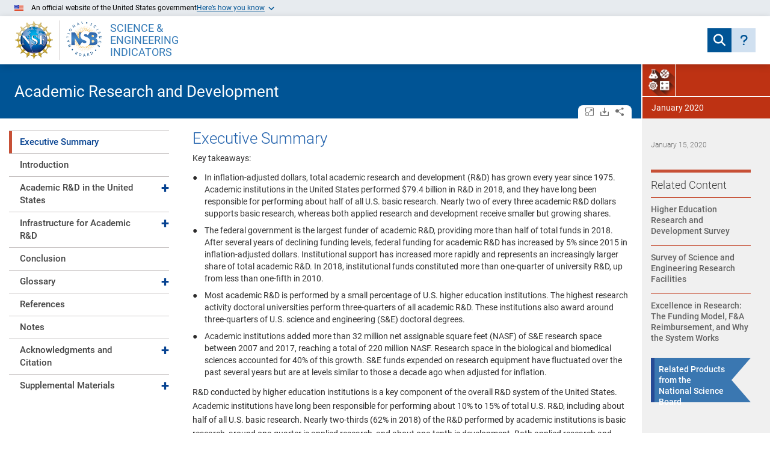

--- FILE ---
content_type: text/html;charset=UTF-8
request_url: https://ncses.nsf.gov/pubs/nsb20202
body_size: 45203
content:
<!doctype html>
<html lang="en">
 <head>
  <meta http-equiv="X-UA-Compatible" content="IE=11">
  <meta name="viewport" content="width=device-width, initial-scale=1">
  <meta charset="UTF-8">
  <meta name="description" content="This report examines R&amp;D performed by U.S. higher education institutions. It discusses funding by source and S&amp;E field for R&amp;D activities and equipment and provides information on research space. Academic R&amp;D has grown every year since 1975 and remains focused on basic research. Most of it is performed by a small percentage of U.S. higher education institutions. The federal government funds over half of academic R&amp;D, although institutional support represents an increasing share. Growth in research space has largely been in biological and biomedical sciences, while equipment expenditures are similar to those a decade ago.">
  <link ref="preconnect" href="https://dap.digitalgov.gov" crossorigin="true">
  <link rel="preload" as="font" type="font/woff2" href="/resources/assets/fonts/google/roboto/roboto-v20-latin-regular.woff2" crossorigin="true">
  <link rel="preload" as="font" type="font/woff2" href="/resources/assets/fonts/fontawesome-webfont.woff2?v=4.7.0" crossorigin="true">
  <link rel="preload" as="font" type="font/woff2" href="/resources/assets/fonts/fa-brands-400.woff2" crossorigin="true">
  <link rel="shortcut icon" href="/resources/assets/images/statistics/favicon.ico" type="image/x-icon">
  <link rel="stylesheet" href="/resources/assets/css/thematic-report/thematic-report.css?v=1.144.0">
  <script src="/resources/assets/js/thematic-report/thematic-report.concat.js?v=1.144.0"></script>
  <meta name="citation_author" content="National Center for Science and Engineering Statistics (NCSES)">
  <meta name="citation_title" content="Academic Research and Development">
  <meta name="citation_publication_date" content="2020/1/15">
  <meta name="citation_technical_report_number" content="NSB-2020-2">
  <meta name="citation_pdf_url" content="https://ncses.nsf.gov/pubs/nsb20202/assets/nsb20202.pdf">
  <link rel="stylesheet" href="/resources/assets/css/core/gov-banner.css?v=1.144.0">
  <script async src="/resources/assets/js/core/gov-banner.js?v=1.144.0"></script>
  <title>Academic Research and Development | NSF - National Science Foundation</title>
 </head>
 <body data-pub-base-uri="/pubs/nsb20202/">
  <a role="link" id="skip-link" tabindex="0" class="sr-only skip-link">Skip to Main Content</a>
  <header id="main-header" class="nsb-header">
   <section id="gov-banner" aria-label="Official website of the United States government">
    <div role="heading" id="gov-banner-header">
     <p><img aria-hidden="true" class="gov-banner-flag" src="/resources/assets/images/core/gov-banner/us_flag_small.png" alt="United States Flag"> An official website of the United States government</p>
     <button type="button" id="gov-banner-toggle" aria-expanded="false" aria-controls="gov-banner-body"><span>Here’s how you know</span></button>
    </div>
    <div id="gov-banner-body" hidden>
     <div class="gov-banner-item">
      <img src="/resources/assets/images/core/gov-banner/icon-dot-gov.svg" role="img" alt="Gov building" aria-hidden="true">
      <p><strong>Official websites use .gov</strong><br>
        A <strong>.gov</strong> website belongs to an official government organization in the United States.</p>
     </div>
     <div class="gov-banner-item">
      <img src="/resources/assets/images/core/gov-banner/icon-https.svg" role="img" alt="Locked padlock icon" aria-hidden="true">
      <p><strong>Secure .gov websites use HTTPS</strong><br>
        A <strong>lock</strong> ( <span class="gov-banner-lock">
        <svg xmlns="http://www.w3.org/2000/svg" width="52" height="64" viewBox="0 0 52 64" role="img" aria-labelledby="banner-lock-description-default" focusable="false">
         <title id="banner-lock-title-default">
          Lock
         </title> <desc id="banner-lock-description-default">
          Locked padlock icon
         </desc> <path fill="#000000" fill-rule="evenodd" d="M26 0c10.493 0 19 8.507 19 19v9h3a4 4 0 0 1 4 4v28a4 4 0 0 1-4 4H4a4 4 0 0 1-4-4V32a4 4 0 0 1 4-4h3v-9C7 8.507 15.507 0 26 0zm0 8c-5.979 0-10.843 4.77-10.996 10.712L15 19v9h22v-9c0-6.075-4.925-11-11-11z" />
        </svg></span> ) or <strong>https://</strong> means you’ve safely connected to the .gov website. Share sensitive information only on official, secure websites.</p>
     </div>
    </div>
   </section>
   <div id="main-header-container">
    <div class="nsb-header">
     <div class="nsb-source-block">
      <div class="nsb-icon-block">
       <a href="https://www.nsf.gov/" title="National Science Foundation." rel="noopener"> <img id="nsf-logo" src="/resources/assets/images/master-template/nsf-4-color-bitmap-logo-100.png" alt="National Science Foundation logo."> </a> <span id="logo-bar"></span> <a href="https://www.nsf.gov/nsb/" title="National Science Board." rel="noopener" tabindex="0"> <img id="nsblogo" alt="NSB logo." src="/resources/assets/images/master-template/nsb-logo-clearb-100.png"> </a>
      </div><span id="science-engineering-title"><a href="/indicators" tabindex="0" rel="noopener">SCIENCE &amp; ENGINEERING INDICATORS</a></span>
     </div>
     <div class="nsb-links">
      <button id="mobile-menu-toggle" class="mobile-menu-button" data-toggle-target="header-nav" aria-label="Toggle navigation menu" tabindex="0"><label class="collapsed" for="mobile-menu-toggle"><i class="fa-sharp fa-thin fa-bars"></i></label> <span class="expanded"><i class="st-close-main-nav"></i></span> <label class="expanded" for="mobile-menu-toggle">CLOSE</label></button>
      <div class="page-links">
       <nav id="header-nav" aria-label="Main Site Navigation" data-toggle-controller="mobile-menu-toggle" hidden>
        <ul id="nsb-pages-links">
         <li><a href="/indicators" tabindex="0" rel="noopener">Home</a></li>
         <li><a href="/indicators/reports" tabindex="0" rel="noopener">Reports</a></li>
         <li><a href="/pubs/nsb20243" tabindex="0" rel="noopener">State of U.S. S&amp;E 2024</a></li>
         <li><a href="/indicators/data" tabindex="0" aria-label="Navigate to Indicators data page" rel="noopener">Data</a></li>
         <li><a href="/indicators/topical-search" tabindex="0" rel="noopener">Topical Search</a></li>
         <li><a href="https://ncses.nsf.gov/indicators/states" tabindex="0" rel="noopener">State Indicators</a></li>
         <li><a href="/indicators/about" tabindex="0" rel="noopener">About Us</a></li>
         <li id="indicators-help"><a role="button" aria-label="Navigate to How Do I Page" href="/indicators/help" tabindex="0" rel="noopener"> <span>How Do I...</span> </a></li>
        </ul>
        <div class="search-box">
         <form id="mobile-nsb-search" class="search-box-form" method="GET" accept-charset="UTF-8" action="/indicators/search">
          <input autocomplete="off" type="text" class="search-box-input" placeholder="Search Indicators" name="q" aria-label="Search N C S E S">
          <button type="submit" class="cms-fa-pro" aria-label="Submit search query"><i class="fa-solid fa-magnifying-glass"></i><span class="button-label">Search</span></button>
         </form>
        </div>
       </nav>
       <form id="header-search-form" method="GET" accept-charset="UTF-8" action="/indicators/search" data-toggle-controller="search-expand-button" hidden>
        <input id="header-search-input" type="text" name="q" autocomplete="off" placeholder="Search Indicators">
        <button id="header-search-form-close-button" class="st-close-sub-nav" aria-label="Close search box" tabindex="0"></button>
       </form>
      </div>
      <div class="nsb-help-buttons">
       <button id="search-expand-button" class="nsb-search-button" data-toggle-target="header-search-form" aria-label="Expand search bar" tabindex="0"><span><i class="fa fa-solid fa-magnifying-glass"></i></span></button>
       <button id="search-submit-button" class="nsb-search-button active" aria-label="Submit search query" tabindex="0" hidden><span><i class="fa-solid fa-magnifying-glass"></i></span></button><a role="button" class="nsb-help-button" aria-label="Navigate to How Do I Page" href="/indicators/help" tabindex="0" rel="noopener"> <span><i class="fa fa-solid fa-question"></i></span> </a>
      </div>
     </div>
    </div>
   </div>
   <div id="product-header">
    <div class="product-title">
     Academic Research and Development
    </div>
    <div id="contentActions">
     <a href="javascript:toggleAllAssets()" title="Open/close all tables and charts." rel="noopener" tabindex="0"><span class="ncses-nav-icon-expand-collapse"></span><span class="sr-only">Open/close all tables and charts.</span></a>
     <div class="dropdown dloaddrop wholetr hidden-xs" style="display:inline">
      <a id="dloadmenu" href="#" data-toggle="dropdown" aria-haspopup="true" aria-expanded="false" data-placement="bottom" title="Download assets." rel="noopener" tabindex="0"><span class="icon-download"></span><span class="sr-only">Download assets.</span></a>
      <ul class="dropdown-menu wholetrdropdownmenu cycle-focus">
       <li><a download class="event-track-download" tabindex="0" href="/pubs/nsb20202/assets/nsb20202.pdf" rel="noopener"> <span class="ncses-icon-download header-report-download" aria-hidden="true"></span><span class="header-report-download">Report PDF (1.0 MB)</span> </a></li>
       <li><a download class="event-track-download" tabindex="0" href="/pubs/nsb20202/assets/nsb20202-report.zip" rel="noopener"> <span class="ncses-icon-download header-report-zip-download" aria-hidden="true"></span><span class="header-report-zip-download">Report - All Formats .ZIP (4.7 MB)</span> </a></li>
       <li><a download class="event-track-download" tabindex="0" href="/pubs/nsb20202/assets/nsb20202-supplemental-materials.zip" rel="noopener"> <span class="ncses-icon-download header-supzip-download" aria-hidden="true"></span><span class="header-supzip-download">Supplemental Materials - All Formats .ZIP (625 KB)</span> </a></li>
       <li><a href="/pubs/nsb20202/downloads" rel="noopener" tabindex="0"><span class="ddmore">MORE DOWNLOADS OPTIONS</span><i class="fa fa-arrow-right"></i></a></li>
      </ul>
     </div>
     <div class="dropdown sharedrop wholetr" style="display:inline">
      <a id="sharemenu" href="#" data-toggle="dropdown" aria-haspopup="true" aria-expanded="false" data-placement="bottom" title="Share." rel="noopener" tabindex="0"><span class="icon-share"></span><span class="sr-only">Share.</span></a>
      <ul class="dropdown-menu wholetrdropdownmenu cycle-focus">
       <li><a tabindex="0" class="dropdown-item event-track-link cms-fa-pro" href="https://twitter.com/intent/tweet?text=Academic%20Research%20and%20Development&amp;url=https://ncses.nsf.gov/pubs/nsb20202" target="_blank" rel="noopener"><span class="fab fa fa-x-twitter"></span> Share on X/Twitter</a></li>
       <li><a tabindex="0" class="dropdown-item event-track-link" href="https://www.facebook.com/sharer/sharer.php?u=https://ncses.nsf.gov/pubs/nsb20202" target="_blank" rel="noopener"><span class="fa fa-brands fa-facebook"></span> Share on Facebook</a></li>
       <li><a tabindex="0" class="dropdown-item event-track-link" href="https://www.linkedin.com/shareArticle?mini=true&amp;url=https://ncses.nsf.gov/pubs/nsb20202&amp;title=Academic%20Research%20and%20Development&amp;summary=&amp;source=" target="_blank" rel="noopener"><span class="fa fa-brands fa-linkedin"></span> Share on LinkedIn</a></li>
       <li><a tabindex="0" class="dropdown-item event-track-link" href="mailto:?subject=Academic%20Research%20and%20Development&amp;body=https%3A%2F%2Fncses.nsf.gov%2Fpubs%2Fnsb20202%0AAcademic%20Research%20and%20Development" rel="noopener"><span class="fa fa-envelope"></span> Send as Email</a></li>
       <li><a tabindex="0" class="dropdown-item event-track-link cms-fa-pro" href="" target="_blank" onclick="copyLink(event, &quot;https:\/\/ncses.nsf.gov\/pubs\/nsb20202&quot;)"><span class="fa fa-regular fa-link-simple"></span> Copy Link</a></li>
      </ul>
     </div>
    </div>
    <div id="orangeBox" class="col-md-2 hidden-xs hidden-sm">
     <div id="focusContainer">
      <div id="focusLeft">
       <img src="/pubs/focusareas/4/icon/rd-alpha.png" alt="R&amp;D">
      </div>
      <div id="focusRight">
       2020
      </div>
     </div>
     <div id="pubDate">
      January 2020
     </div>
    </div>
   </div>
  </header>
  <div id="thematic-report-container" class="container-fluid" data-pub-base-uri="/pubs/nsb20202/">
   <main>
    <div id="mobilenav-wrapper">
     <div id="mobilenav-container" class="visible-xs visible-sm">
      <div id="report-mobilenav">
       <nav id="mobileLeftMenu" class="left-menu">
        <div id="mrm-header">
         <a tabindex="0" href="javascript:void(0);" onclick="$('nav#mobileLeftMenu').removeClass('on-screen');" rel="noopener"> <span class="ncses-icon-close"><span class="sr-only">Close menu.</span></span> </a>
        </div>
        <ul class="nav" role="tablist">
         <li role="tab" id="mli3134" class="l1 active stamped"><a tabindex="0" class="l1link" href="javascript:void(0);" onclick="gotoPage('/pubs/nsb20202/','executive-summary',null,3134)" rel="noopener">Executive Summary</a></li>
         <li role="tab" id="mli3135" class="l1"><a tabindex="0" class="l1link" href="javascript:void(0);" onclick="gotoPage('/pubs/nsb20202/','introduction',null,3135)" rel="noopener">Introduction</a></li>
         <li role="tab" id="mli3136" class="l1"><a tabindex="0" class="l1link" href="javascript:void(0);" onclick="gotoPage('/pubs/nsb20202/','academic-r-d-in-the-united-states',null,3136)" rel="noopener">Academic R&amp;D in the United States</a>
          <button class="pull-right chevron collapsed" href="javascript:void(0)" tabindex="0" data-toggle="collapse" data-target="#mobile-section3136"><span class="sr-only">Expand collapse</span></button>
          <ul id="mobile-section3136" class="collapse">
           <li><a tabindex="0" class="l2link" href="javascript:void(0);" data-target="#type-of-r-d-performed-by-academic-institutions3137" onclick="gotoPage('/pubs/nsb20202/','academic-r-d-in-the-united-states','type-of-r-d-performed-by-academic-institutions','3137')" rel="noopener">Type of R&amp;D Performed by Academic Institutions</a></li>
           <li><a tabindex="0" class="l2link" href="javascript:void(0);" data-target="#support-for-academic-r-d3138" onclick="gotoPage('/pubs/nsb20202/','academic-r-d-in-the-united-states','support-for-academic-r-d','3138')" rel="noopener">Support for Academic R&amp;D</a></li>
           <li><a tabindex="0" class="l2link" href="javascript:void(0);" data-target="#performance-of-academic-r-d3146" onclick="gotoPage('/pubs/nsb20202/','academic-r-d-in-the-united-states','performance-of-academic-r-d','3146')" rel="noopener">Performance of Academic R&amp;D</a></li>
           <li><a tabindex="0" class="l2link" href="javascript:void(0);" data-target="#academic-r-d-by-field3150" onclick="gotoPage('/pubs/nsb20202/','academic-r-d-in-the-united-states','academic-r-d-by-field','3150')" rel="noopener"> Academic R&amp;D, by Field</a></li>
           <li><a tabindex="0" class="l2link" href="javascript:void(0);" data-target="#cost-components-of-academic-r-d3153" onclick="gotoPage('/pubs/nsb20202/','academic-r-d-in-the-united-states','cost-components-of-academic-r-d','3153')" rel="noopener">Cost Components of Academic R&amp;D</a></li>
          </ul></li>
         <li role="tab" id="mli3154" class="l1"><a tabindex="0" class="l1link" href="javascript:void(0);" onclick="gotoPage('/pubs/nsb20202/','infrastructure-for-academic-r-d',null,3154)" rel="noopener">Infrastructure for Academic R&amp;D</a>
          <button class="pull-right chevron collapsed" href="javascript:void(0)" tabindex="0" data-toggle="collapse" data-target="#mobile-section3154"><span class="sr-only">Expand collapse</span></button>
          <ul id="mobile-section3154" class="collapse">
           <li><a tabindex="0" class="l2link" href="javascript:void(0);" data-target="#research-facilities3155" onclick="gotoPage('/pubs/nsb20202/','infrastructure-for-academic-r-d','research-facilities','3155')" rel="noopener">Research Facilities</a></li>
           <li><a tabindex="0" class="l2link" href="javascript:void(0);" data-target="#research-equipment3156" onclick="gotoPage('/pubs/nsb20202/','infrastructure-for-academic-r-d','research-equipment','3156')" rel="noopener">Research Equipment</a></li>
          </ul></li>
         <li role="tab" id="mli3157" class="l1"><a tabindex="0" class="l1link" href="javascript:void(0);" onclick="gotoPage('/pubs/nsb20202/','conclusion',null,3157)" rel="noopener">Conclusion</a></li>
         <li role="tab" id="mli3158" class="l1"><a tabindex="0" class="l1link" href="javascript:void(0);" onclick="gotoPage('/pubs/nsb20202/','glossary',null,3158)" rel="noopener">Glossary</a>
          <button class="pull-right chevron collapsed" href="javascript:void(0)" tabindex="0" data-toggle="collapse" data-target="#mobile-section3158"><span class="sr-only">Expand collapse</span></button>
          <ul id="mobile-section3158" class="collapse">
           <li><a tabindex="0" class="l2link" href="javascript:void(0);" data-target="#definitions3159" onclick="gotoPage('/pubs/nsb20202/','glossary','definitions','3159')" rel="noopener">Definitions</a></li>
           <li><a tabindex="0" class="l2link" href="javascript:void(0);" data-target="#key-to-acronyms-and-abbreviations3160" onclick="gotoPage('/pubs/nsb20202/','glossary','key-to-acronyms-and-abbreviations','3160')" rel="noopener">Key to Acronyms and Abbreviations</a></li>
          </ul></li>
         <li role="tab" id="mli3161" class="l1"><a tabindex="0" class="l1link" href="javascript:void(0);" onclick="gotoPage('/pubs/nsb20202/','references',null,3161)" rel="noopener">References</a></li>
         <li role="tab" id="mli3179" class="l1"><a tabindex="0" class="l1link" href="javascript:void(0);" onclick="gotoPage('/pubs/nsb20202/','notes',null,3179)" rel="noopener">Notes</a></li>
         <li role="tab" id="mli3162" class="l1"><a tabindex="0" class="l1link" href="javascript:void(0);" onclick="gotoPage('/pubs/nsb20202/','acknowledgments-and-citation',null,3162)" rel="noopener">Acknowledgments and Citation</a>
          <button class="pull-right chevron collapsed" href="javascript:void(0)" tabindex="0" data-toggle="collapse" data-target="#mobile-section3162"><span class="sr-only">Expand collapse</span></button>
          <ul id="mobile-section3162" class="collapse">
           <li><a tabindex="0" class="l2link" href="javascript:void(0);" data-target="#acknowledgments3163" onclick="gotoPage('/pubs/nsb20202/','acknowledgments-and-citation','acknowledgments','3163')" rel="noopener">Acknowledgments</a></li>
           <li><a tabindex="0" class="l2link" href="javascript:void(0);" data-target="#citation3164" onclick="gotoPage('/pubs/nsb20202/','acknowledgments-and-citation','citation','3164')" rel="noopener">Citation</a></li>
          </ul></li>
         <li role="tab" id="mlisupmap" class="l1"><a tabindex="0" class="l1link" href="javascript:void(0)" aria-label="Toggle Supplemental Materials" data-toggle="collapse" data-target="#mobile-supmat" rel="noopener">Supplemental Materials</a>
          <button class="pull-right chevron collapsed" data-toggle="collapse" onclick="adjustScrollPane();" data-target="#mobile-supmat"><span class="sr-only">Expand collapse</span></button>
          <ul id="mobile-supmat" class="collapse">
           <li><a tabindex="0" class="suptablink l2link" href="/pubs/nsb20202/data#supplemental-tables" rel="noopener">Supplemental Tables</a></li>
           <li><a tabindex="0" class="suptablink l2link" href="/indicators/methodology" rel="noopener">General Methodology</a></li>
          </ul></li>
         <li role="tab" id="mlidatamap" class="l1"><a tabindex="0" class="l1link" href="javascript:void(99)" aria-label="Toggle Data" data-toggle="collapse" data-target="#mdatasub" rel="noopener">Data</a>
          <button class="pull-right chevron collapsed" tabindex="0" href="javascript:void(0)" data-toggle="collapse" data-target="#mdatasub"><span class="sr-only">Expand collapse</span></button>
          <ul id="mdatasub" class="collapse">
           <li id="dsTables"><a href="/pubs/nsb20202/data#table-block" class="data-link l2link" data-toggle="collapse" data-target="#table-block" rel="noopener" tabindex="0">Tables</a></li>
           <li id="dsFigures"><a href="/pubs/nsb20202/data#figure-block" class="data-link l2link" data-toggle="collapse" data-target="#figure-block" rel="noopener" tabindex="0">Figures</a></li>
           <li id="dsSources"><a href="/pubs/nsb20202/data#source-block" class="data-link l2link" rel="noopener" tabindex="0">Data Sources</a></li>
          </ul></li>
         <li role="tab" id="mli3184" class="l1"><a tabindex="0" class="l1link" href="javascript:void(0);" onclick="gotoPage('/pubs/nsb20202/','downloads',null,3184)" rel="noopener">Downloads</a></li>
         <li role="tab" id="mli3165" class="l1"><a tabindex="0" class="l1link" href="javascript:void(0);" onclick="gotoPage('/pubs/nsb20202/','contact-us',null,3165)" rel="noopener">Contact Us</a>
          <button class="pull-right chevron collapsed" href="javascript:void(0)" tabindex="0" data-toggle="collapse" data-target="#mobile-section3165"><span class="sr-only">Expand collapse</span></button>
          <ul id="mobile-section3165" class="collapse">
           <li><a tabindex="0" class="l2link" href="javascript:void(0);" data-target="#report-author3166" onclick="gotoPage('/pubs/nsb20202/','contact-us','report-author','3166')" rel="noopener">Report Authors</a></li>
           <li><a tabindex="0" class="l2link" href="javascript:void(0);" data-target="#ncses3167" onclick="gotoPage('/pubs/nsb20202/','contact-us','ncses','3167')" rel="noopener">NCSES</a></li>
          </ul></li>
        </ul>
       </nav>
      </div>
     </div>
    </div>
    <div class="row container-xl-fixed">
     <div id="leftnav-wrapper" class="col-md-3 hidden-xs hidden-sm">
      <div class="report-sidenav">
       <nav id="chapterMenu">
        <ul class="nav" role="tablist">
         <li role="tab" id="li3134" class="l1 active stamped"><a tabindex="0" class="l1link" href="javascript:void(000)" onclick="gotoPage('/pubs/nsb20202/','executive-summary',null,3134)" rel="noopener">Executive Summary</a></li>
         <li role="tab" id="li3135" class="l1"><a tabindex="0" class="l1link" href="javascript:void(100)" onclick="gotoPage('/pubs/nsb20202/','introduction',null,3135)" rel="noopener">Introduction</a></li>
         <li role="tab" id="li3136" class="l1"><a tabindex="0" class="l1link" href="javascript:void(200)" onclick="gotoPage('/pubs/nsb20202/','academic-r-d-in-the-united-states',null,3136)" rel="noopener">Academic R&amp;D in the United States</a>
          <button class="pull-right chevron collapsed" href="javascript:void(2)" tabindex="0" data-toggle="collapse" data-target="#section3136"><span class="sr-only">Expand collapse</span></button>
          <ul id="section3136" class="collapse hidden-xs hidden-sm">
           <li><a tabindex="0" class="l2link" href="javascript:void(0);" data-target="#type-of-r-d-performed-by-academic-institutions3137" onclick="gotoPage('/pubs/nsb20202/','academic-r-d-in-the-united-states','type-of-r-d-performed-by-academic-institutions',3137)" rel="noopener">Type of R&amp;D Performed by Academic Institutions</a></li>
           <li><a tabindex="0" class="l2link" href="javascript:void(1);" data-target="#support-for-academic-r-d3138" onclick="gotoPage('/pubs/nsb20202/','academic-r-d-in-the-united-states','support-for-academic-r-d',3138)" rel="noopener">Support for Academic R&amp;D</a></li>
           <li><a tabindex="0" class="l2link" href="javascript:void(2);" data-target="#performance-of-academic-r-d3146" onclick="gotoPage('/pubs/nsb20202/','academic-r-d-in-the-united-states','performance-of-academic-r-d',3146)" rel="noopener">Performance of Academic R&amp;D</a></li>
           <li><a tabindex="0" class="l2link" href="javascript:void(3);" data-target="#academic-r-d-by-field3150" onclick="gotoPage('/pubs/nsb20202/','academic-r-d-in-the-united-states','academic-r-d-by-field',3150)" rel="noopener"> Academic R&amp;D, by Field</a></li>
           <li><a tabindex="0" class="l2link" href="javascript:void(4);" data-target="#cost-components-of-academic-r-d3153" onclick="gotoPage('/pubs/nsb20202/','academic-r-d-in-the-united-states','cost-components-of-academic-r-d',3153)" rel="noopener">Cost Components of Academic R&amp;D</a></li>
          </ul></li>
         <li role="tab" id="li3154" class="l1"><a tabindex="0" class="l1link" href="javascript:void(300)" onclick="gotoPage('/pubs/nsb20202/','infrastructure-for-academic-r-d',null,3154)" rel="noopener">Infrastructure for Academic R&amp;D</a>
          <button class="pull-right chevron collapsed" href="javascript:void(3)" tabindex="0" data-toggle="collapse" data-target="#section3154"><span class="sr-only">Expand collapse</span></button>
          <ul id="section3154" class="collapse hidden-xs hidden-sm">
           <li><a tabindex="0" class="l2link" href="javascript:void(0);" data-target="#research-facilities3155" onclick="gotoPage('/pubs/nsb20202/','infrastructure-for-academic-r-d','research-facilities',3155)" rel="noopener">Research Facilities</a></li>
           <li><a tabindex="0" class="l2link" href="javascript:void(1);" data-target="#research-equipment3156" onclick="gotoPage('/pubs/nsb20202/','infrastructure-for-academic-r-d','research-equipment',3156)" rel="noopener">Research Equipment</a></li>
          </ul></li>
         <li role="tab" id="li3157" class="l1"><a tabindex="0" class="l1link" href="javascript:void(400)" onclick="gotoPage('/pubs/nsb20202/','conclusion',null,3157)" rel="noopener">Conclusion</a></li>
         <li role="tab" id="li3158" class="l1"><a tabindex="0" class="l1link" href="javascript:void(500)" onclick="gotoPage('/pubs/nsb20202/','glossary',null,3158)" rel="noopener">Glossary</a>
          <button class="pull-right chevron collapsed" href="javascript:void(5)" tabindex="0" data-toggle="collapse" data-target="#section3158"><span class="sr-only">Expand collapse</span></button>
          <ul id="section3158" class="collapse hidden-xs hidden-sm">
           <li><a tabindex="0" class="l2link" href="javascript:void(0);" data-target="#definitions3159" onclick="gotoPage('/pubs/nsb20202/','glossary','definitions',3159)" rel="noopener">Definitions</a></li>
           <li><a tabindex="0" class="l2link" href="javascript:void(1);" data-target="#key-to-acronyms-and-abbreviations3160" onclick="gotoPage('/pubs/nsb20202/','glossary','key-to-acronyms-and-abbreviations',3160)" rel="noopener">Key to Acronyms and Abbreviations</a></li>
          </ul></li>
         <li role="tab" id="li3161" class="l1"><a tabindex="0" class="l1link" href="javascript:void(600)" onclick="gotoPage('/pubs/nsb20202/','references',null,3161)" rel="noopener">References</a></li>
         <li role="tab" id="li3179" class="l1"><a tabindex="0" class="l1link" href="javascript:void(700)" onclick="gotoPage('/pubs/nsb20202/','notes',null,3179)" rel="noopener">Notes</a></li>
         <li role="tab" id="li3162" class="l1"><a tabindex="0" class="l1link" href="javascript:void(800)" onclick="gotoPage('/pubs/nsb20202/','acknowledgments-and-citation',null,3162)" rel="noopener">Acknowledgments and Citation</a>
          <button class="pull-right chevron collapsed" href="javascript:void(8)" tabindex="0" data-toggle="collapse" data-target="#section3162"><span class="sr-only">Expand collapse</span></button>
          <ul id="section3162" class="collapse hidden-xs hidden-sm">
           <li><a tabindex="0" class="l2link" href="javascript:void(0);" data-target="#acknowledgments3163" onclick="gotoPage('/pubs/nsb20202/','acknowledgments-and-citation','acknowledgments',3163)" rel="noopener">Acknowledgments</a></li>
           <li><a tabindex="0" class="l2link" href="javascript:void(1);" data-target="#citation3164" onclick="gotoPage('/pubs/nsb20202/','acknowledgments-and-citation','citation',3164)" rel="noopener">Citation</a></li>
          </ul></li>
         <li role="tab" id="lisupmap" class="l1"><a tabindex="0" class="l1link" href="javascript:void(99)" aria-label="Toggle Supplemental Materials" data-toggle="collapse" data-target="#supmat" rel="noopener">Supplemental Materials</a>
          <button class="pull-right chevron collapsed" tabindex="0" href="javascript:void(9)" data-toggle="collapse" data-target="#supmat"><span class="sr-only">Expand collapse</span></button>
          <ul id="supmat" class="collapse hidden-xs hidden-sm">
           <li><a tabindex="0" class="suptablink l2link data-link" href="/pubs/nsb20202/data#supplemental-tables" rel="noopener">Supplemental Tables</a></li>
           <li><a tabindex="0" class="l2link" href="/indicators/methodology" rel="noopener">General Methodology</a></li>
          </ul></li>
         <li role="tab" id="lidatamap" class="l1"><a tabindex="0" class="l1link" href="javascript:void(99)" aria-label="Toggle Data" data-toggle="collapse" data-target="#datasub" rel="noopener">Data</a>
          <button class="pull-right chevron collapsed" tabindex="0" href="javascript:void(10)" data-toggle="collapse" data-target="#datasub"><span class="sr-only">Expand collapse</span></button>
          <ul id="datasub" class="collapse hidden-xs hidden-sm">
           <li id="dsTables"><a href="/pubs/nsb20202/data#table-block" class="data-link l2link" data-toggle="collapse" data-target="#table-block" rel="noopener" tabindex="0">Tables</a></li>
           <li id="dsFigures"><a href="/pubs/nsb20202/data#figure-block" class="data-link l2link" data-toggle="collapse" data-target="#figure-block" rel="noopener" tabindex="0">Figures</a></li>
           <li id="dsSources"><a href="/pubs/nsb20202/data#source-block" class="data-link l2link" rel="noopener" tabindex="0">Data Sources</a></li>
          </ul></li>
         <li role="tab" id="li3184" class="l1"><a tabindex="0" class="l1link" href="javascript:void(1100)" onclick="gotoPage('/pubs/nsb20202/','downloads',null,3184)" rel="noopener">Downloads</a></li>
         <li role="tab" id="li3165" class="l1"><a tabindex="0" class="l1link" href="javascript:void(1200)" onclick="gotoPage('/pubs/nsb20202/','contact-us',null,3165)" rel="noopener">Contact Us</a>
          <button class="pull-right chevron collapsed" href="javascript:void(12)" tabindex="0" data-toggle="collapse" data-target="#section3165"><span class="sr-only">Expand collapse</span></button>
          <ul id="section3165" class="collapse hidden-xs hidden-sm">
           <li><a tabindex="0" class="l2link" href="javascript:void(0);" data-target="#report-author3166" onclick="gotoPage('/pubs/nsb20202/','contact-us','report-author',3166)" rel="noopener">Report Authors</a></li>
           <li><a tabindex="0" class="l2link" href="javascript:void(1);" data-target="#ncses3167" onclick="gotoPage('/pubs/nsb20202/','contact-us','ncses',3167)" rel="noopener">NCSES</a></li>
          </ul></li>
        </ul>
       </nav>
      </div>
     </div>
     <div class="col-md-9"></div>
    </div>
    <div id="other-wrapper" class="scroll-affected">
     <div id="leftnav-dimension" class="col-md-3 hidden-xs hidden-sm">
     </div>
     <div id="content" class="col-xs-12 col-md-7 tmplt-default">
      <div class="section-main-body">
       <div class="report-content">
        <span id="skip-link-destination"></span> <span id="target-executive-summary" class="starget"></span>
        <h2 id="executive-summary">Executive Summary</h2>
        <section>
         <div>
          <p>Key takeaways:</p>
          <ul style="list-style-type:disc;">
           <li>In inflation-adjusted dollars, total academic research and development (R&amp;D) has grown every year since 1975. Academic institutions in the United States performed $79.4 billion in R&amp;D in 2018, and they have long been responsible for performing about half of all U.S. basic research. Nearly two of every three academic R&amp;D dollars supports basic research, whereas both applied research and development receive smaller but growing shares.</li>
           <li>The federal government is the largest funder of academic R&amp;D, providing more than half of total funds in 2018. After several years of declining funding levels, federal funding for academic R&amp;D has increased by 5% since 2015 in inflation-adjusted dollars. Institutional support has increased more rapidly and represents an increasingly larger share of total academic R&amp;D. In 2018, institutional funds constituted more than one-quarter of university R&amp;D, up from less than one-fifth in 2010.</li>
           <li>Most academic R&amp;D is performed by a small percentage of U.S. higher education institutions. The highest research activity doctoral universities perform three-quarters of all academic R&amp;D. These institutions also award around three-quarters of U.S. science and engineering (S&amp;E) doctoral degrees.</li>
           <li>Academic institutions added more than 32 million net assignable square feet (NASF) of S&amp;E research space between 2007 and 2017, reaching a total of 220 million NASF. Research space in the biological and biomedical sciences accounted for 40% of this growth. S&amp;E funds expended on research equipment have fluctuated over the past several years but are at levels similar to those a decade ago when adjusted for inflation.</li>
          </ul>
          <p>R&amp;D conducted by higher education institutions is a key component of the overall R&amp;D system of the United States. Academic institutions have long been responsible for performing about 10% to 15% of total U.S. R&amp;D, including about half of all U.S. basic research. Nearly two-thirds (62% in 2018) of the R&amp;D performed by academic institutions is basic research, around one-quarter is applied research, and about one-tenth is development. Both applied research and development have increased in recent years as percentages of overall academic R&amp;D.</p>
          <p>In 2018, academic institutions performed $79.4 billion in R&amp;D, most of it funded by a small number of sources. The federal government is the largest funder, providing more than half (53%, or around $42 billion) of total funds in 2018. The federal share has declined from 59% in 2010 (excluding funds from the American Recovery and Reinvestment Act of 2009 [ARRA]) and from 69% in 1973. Six agencies provide more than 90% of federal support for academic R&amp;D. The Department of Health and Human Services (HHS) is the largest, at 55% of federal funding for R&amp;D in 2018 ($22.9 billion), followed by the Department of Defense at 14% ($5.9 billion), the National Science Foundation (NSF) at 13% ($5.3 billion), the Department of Energy (DOE) at 4% ($1.8 billion), the National Aeronautics and Space Administration (NASA) at 4% ($1.5 billion), and the Department of Agriculture (USDA) at 3% ($1.2 billion). In 2018, institutional funds constituted more than one-quarter of university R&amp;D, up from less than one-fifth in 2010 and from about one-tenth in 1973. Additional academic R&amp;D funders include nonprofit organizations, businesses (industry), and state and local governments.</p>
          <p>U.S. academic R&amp;D performance is concentrated in a small percentage of higher education institutions. The 115 highest research activity doctoral universities, as defined by Carnegie classification, perform three-quarters of academic R&amp;D. Institutions with medical schools also perform a large amount of academic R&amp;D. The concentration of most R&amp;D performance in a few institutions is greater for private universities than public universities.</p>
          <p>Most academic R&amp;D is also concentrated in a few S&amp;E fields. The life sciences have long accounted for more than half of total academic R&amp;D; engineering constitutes about another 15%. The federal government provides the majority of funding for academic R&amp;D in all broad S&amp;E fields except social sciences. Each of the six main federal agencies that sponsor academic R&amp;D funds a portfolio consistent with its mission. Most resources from each type of nonfederal academic R&amp;D funder are allocated to life sciences. In each broad S&amp;E field, institutions themselves contributed half or more of nonfederal academic R&amp;D.</p>
          <p>Physical infrastructure underlies the ability of academic institutions to perform R&amp;D. Academic institutions added 32 million NASF of S&amp;E research space between 2007 and 2017, led by the addition of 13 million NASF in biological and biomedical sciences. Research space in all S&amp;E fields increased over the past decade by varying amounts, except for space devoted to computer and information science research, which declined by 600,000 NASF. Despite some fluctuations, research equipment expenditures at academic institutions are at levels similar to those a decade ago when compared in constant dollars. Finally, the federal share of total funding for research equipment expenditures remained below 50% for the fifth consecutive year in 2018. Before 2014, federal support for research equipment had not fallen below 50% since data were initially collected in 1981.</p>
         </div>
        </section>
       </div>
       <div class="prevnext">
        <a href="/pubs/nsb20202/introduction" class="next" rel="noopener" tabindex="0"> <span class="fa fa-arrow-right"></span> <span class="labl">NEXT SECTION</span> </a>
       </div>
      </div>
     </div>
     <div id="rightPanelContent" class="col-md-2 hidden-xs hidden-sm">
      <div id="rp-content-ctr">
       <div class="authors-container">
        <div class="pub-date">
         January 15, 2020
        </div>
       </div>
       <div class="external-links">
        <h3>Related Content</h3>
        <div class="link">
         <a tabindex="0" href="https://www.nsf.gov/statistics/srvyherd/" target="_new" rel="noopener">Higher Education Research and Development Survey</a>
        </div>
        <div class="link">
         <a tabindex="0" href="https://www.nsf.gov/statistics/srvyfacilities/" target="_new" rel="noopener">Survey of Science and Engineering Research Facilities</a>
        </div>
        <div class="link">
         <a tabindex="0" href="https://www.cogr.edu/excellence-research-funding-model-fa-reimbursement-and-why-system-works-0" target="_new" rel="noopener" data-external-link>Excellence in Research: The Funding Model, F&amp;A Reimbursement, and Why the System Works</a>
        </div>
       </div>
       <div id="relatedFlag">
        <a tabindex="0" href="https://nsf.gov/nsb/sei/" target="_blank" rel="noopener">Related Products from the National Science Board</a>
       </div>
       <div id="highlight-container" style="margin-top:20px">
       </div>
      </div>
     </div>
    </div>
   </main>
  </div>
  <footer>
   <div id="footer-multipage-nav-container">
    <nav id="footer-multipage-nav" aria-label="Indicators Secondary Page Navigation">
     <ul id="footer-multipage-nav-menu">
      <li><a href="https://ncses.nsf.gov/indicators/permissions" rel="noopener" tabindex="0">Permissions</a></li>
      <li><a href="/browse-library?archived=true&amp;dataCollection=Science%20and%20Engineering%20Indicators" rel="noopener" tabindex="0">Prior Releases</a></li>
      <li><a href="https://ncses.nsf.gov/about/contact" aria-label="N C S E S Contact Page" rel="noopener" tabindex="0">Contact Us</a></li>
      <li><a href="https://ncses.nsf.gov/indicators/about" rel="noopener" tabindex="0">About S&amp;E Indicators</a></li>
     </ul>
    </nav>
   </div>
   <div class="footer-info nsb">
    <div class="nsb footer-pub-info-panel">
     <span><a href="https://ncses.nsf.gov/indicators" rel="noopener" tabindex="0">Science and Engineering Indicators</a></span> <span class="flex-container nsf"><span><a href="https://www.nsf.gov" rel="noopener" tabindex="0">U.S. National Science Foundation</a></span><span class="pipe">&nbsp;|&nbsp;</span><span><a href="https://www.nsf.gov/nsb" rel="noopener" tabindex="0">National Science Board</a></span></span> <span class="flex-container ncses"><span><a href="https://ncses.nsf.gov" rel="noopener" tabindex="0">National Center for Science and Engineering Statistics (NCSES)</a></span><span class="pipe">&nbsp;|&nbsp;</span><span>Alexandria, VA</span></span>
    </div>
    <div class="footer-nsf-connect nsb">
     <div>
      Connect with us online
     </div>
     <div class="footer-social-links">
      <div class="footer-social-icons">
       <a aria-label="N S F Youtube" href="https://www.youtube.com/user/VideosatNSF" target="_blank" rel="noopener noreferrer" class="social-link" tabindex="0" data-external-link><i aria-hidden="true" class="fab fa-youtube icon"></i></a> <a aria-label="N S F Instagram" href="https://www.instagram.com/nsfgov/" target="_blank" rel="noopener noreferrer" class="social-link" tabindex="0" data-external-link><i aria-hidden="true" class="fab fa-instagram icon"></i></a> <a aria-label="N C S E S Twitter/X" href="https://twitter.com/NCSESgov" target="_blank" rel="noopener noreferrer" class="social-link" tabindex="0" data-external-link><i aria-hidden="true" class="fa-brands fa-x-twitter icon"></i></a> <a aria-label="N S F Facebook" href="https://www.facebook.com/US.NSF" target="_blank" rel="noopener noreferrer" class="social-link" tabindex="0" data-external-link><i aria-hidden="true" class="fa-brands fa-facebook-f icon"></i></a> <a aria-label="N C S E S Linked In" href="https://www.linkedin.com/company/national-center-for-science-and-engineering-statistics/" target="_blank" rel="noopener noreferrer" class="social-link" tabindex="0" data-external-link><i aria-hidden="true" class="fa-brands fa-linkedin-in icon"></i></a>
      </div>
     </div>
    </div>
   </div>
  </footer>
  <script async src="https://www.googletagmanager.com/gtag/js?id=G-Q083SYM3V7"></script>
  <script src="/resources/assets/js/core/analytics.js"></script><!-- NCSES GA tracking code -->
  <script>
      /*
      * name: _sendNcsesEvent
      * usage: to set hit type to Event
      */
      function _sendNcsesEvent(_cat, _act, _lbl, _val, _nonInteraction) {
          analytics.sendEvent({
              category: _cat,
              action: _act,
              label: _lbl,
              value: _val,
              nonInteraction: _nonInteraction
          });
      }

      if(document.addEventListener){
        document.addEventListener('DOMContentLoaded', function() {
            analytics.initialize();
        });
      }else if(document.attachEvent){
        document.attachEvent('onreadystatechange', function() {
            analytics.initialize();
        });
      }
      // ]]>
    </script><!-- CrazyEgg script -->
  <script type="text/javascript">
      setTimeout(function(){
        if(window.location.hostname === "ncses.nsf.gov" || window.location.hostname === "nsf.gov" || window.location.hostname === "www.nsf.gov") {
          var a = document.createElement("script");
          var b = document.getElementsByTagName("script")[0];
          a.src = document.location.protocol + "//script.crazyegg.com/pages/scripts/0041/5508.js?" + Math.floor(new Date().getTime() / 3600000);
          a.async = true;
          a.type = "text/javascript";
          b.parentNode.insertBefore(a, b)
        }
      }, 1);
    </script><!-- DigGov DAP tracking code. -->
  <script defer="true" id="_fed_an_ua_tag" src="https://dap.digitalgov.gov/Universal-Federated-Analytics-Min.js?agency=NSF&amp;subagency=NCSES&amp;dclink=true&amp;exts=sas7bdat,sav"></script>
  <script>
			function isIE() {
				return !!window.navigator.userAgent.match(/MSIE|Trident/);
			}
			function minmax() {
				let ieWarningBox = document.getElementById('ieWarningBox');
				let btn = document.getElementById('minmax');
				if(btn.innerText === 'X') {
					ieWarningBox.classList.add('min');
					ieWarningBox.classList.remove('max');
					btn.innerText = '+';
				} else {
					ieWarningBox.classList.add('max');
					ieWarningBox.classList.remove('min');
					btn.innerText = 'X';
				}
			}
			if(isIE() === true) {
				var ieWarningBox = document.createElement('div');
				ieWarningBox.setAttribute('id', 'ieWarningBox');
				ieWarningBox.setAttribute('class', '');
				ieWarningBox.innerHTML = '<div class="container"><div class="row"><div id="ieWarning" class="col-xs-12"> <i class="fa fa-exclamation-triangle"></i>' +
						'<span class="headline">Your browser is not supported by this site!</span>' +
						'<span class="msg">Pages may not display or work properly. Please update your browser to the latest release of Chrome, Firefox, Safari, or Edge.</span>' +
						'<button id="minmax" onclick="minmax();">X</button> </div></div></div>';
				document.getElementsByTagName('body')[0].appendChild(ieWarningBox);
			}
		</script>
  <body></body>
  <div id="modalHolder"></div>
  <div id="feedbackHolder"></div>
 </body>
</html>

--- FILE ---
content_type: text/css;charset=UTF-8
request_url: https://ncses.nsf.gov/resources/assets/css/core/gov-banner.css?v=1.144.0
body_size: 2866
content:
#gov-banner{max-width:100%;width:100%;margin:0 !important;padding:0 !important}#gov-banner,#gov-banner p,#gov-banner #gov-banner-header,#gov-banner #gov-banner-header p{color:#000 !important;background:#E7EBEF !important;font-family:Roboto, "Helvetica Neue", sans-serif !important}#gov-banner #gov-banner-header{display:flex;flex-direction:row;flex-wrap:wrap;align-items:baseline;gap:16px;row-gap:5px;padding:6px 24px;max-width:100%;width:100%;position:initial}#gov-banner #gov-banner-header,#gov-banner #gov-banner-header p{font-size:12px !important;line-height:15px !important}#gov-banner #gov-banner-header>*{margin:0}#gov-banner button#gov-banner-toggle{color:#005495;background:none;border:none;padding:5px;margin:-5px;font:inherit;text-decoration:underline;cursor:pointer;-webkit-appearance:none;-moz-appearance:none;appearance:none}@supports (-webkit-mask: url()) or (mask: url()){#gov-banner button#gov-banner-toggle>span:after{background-clip:border-box;-webkit-mask-image:url(../../images/core/gov-banner/expand_more.svg),linear-gradient(transparent, transparent);mask-image:url(../../images/core/gov-banner/expand_more.svg),linear-gradient(transparent, transparent);-webkit-mask-position:center center;mask-position:center center;-webkit-mask-repeat:no-repeat;mask-repeat:no-repeat;-webkit-mask-size:1.5em 1.5em;mask-size:1.5em 1.5em;background:#005495 center center;background-size:1.5em 1.5em;display:inline-block;height:1em;width:1.5em;content:"";vertical-align:middle;margin-left:2px}#gov-banner button#gov-banner-toggle[aria-expanded="true"]>span:after{-webkit-mask-image:url(../../images/core/gov-banner/expand_less.svg),linear-gradient(transparent, transparent);mask-image:url(../../images/core/gov-banner/expand_less.svg),linear-gradient(transparent, transparent)}}#gov-banner .gov-banner-flag{width:1.25em;height:auto;margin:0 10px 0.15em 0}#gov-banner .gov-banner-lock{height:.94em;width:auto}#gov-banner .gov-banner-lock svg{color:inherit;height:1.5ex;width:auto}#gov-banner #gov-banner-body{position:absolute;z-index:99999999;background:inherit;display:flex;flex-direction:column;max-width:100%;width:100%;gap:10px;padding:4px 8px 16px 8px}#gov-banner #gov-banner-body,#gov-banner #gov-banner-body p{font-size:16px !important;line-height:22px !important}#gov-banner #gov-banner-body[hidden]{display:none}@media (min-width: 375px){#gov-banner #gov-banner-body{flex-direction:row;gap:24px;padding:32px 12px}}@media (min-width: 768px){#gov-banner #gov-banner-body{gap:48px;padding:32px 24px}}#gov-banner #gov-banner-body .gov-banner-item{display:flex;flex-direction:row;flex-wrap:nowrap;align-items:flex-start;max-width:100%;width:100%;gap:12px}@media (min-width: 375px){#gov-banner #gov-banner-body .gov-banner-item{width:477px}}#gov-banner #gov-banner-body .gov-banner-item>img{width:40px;height:40px}
